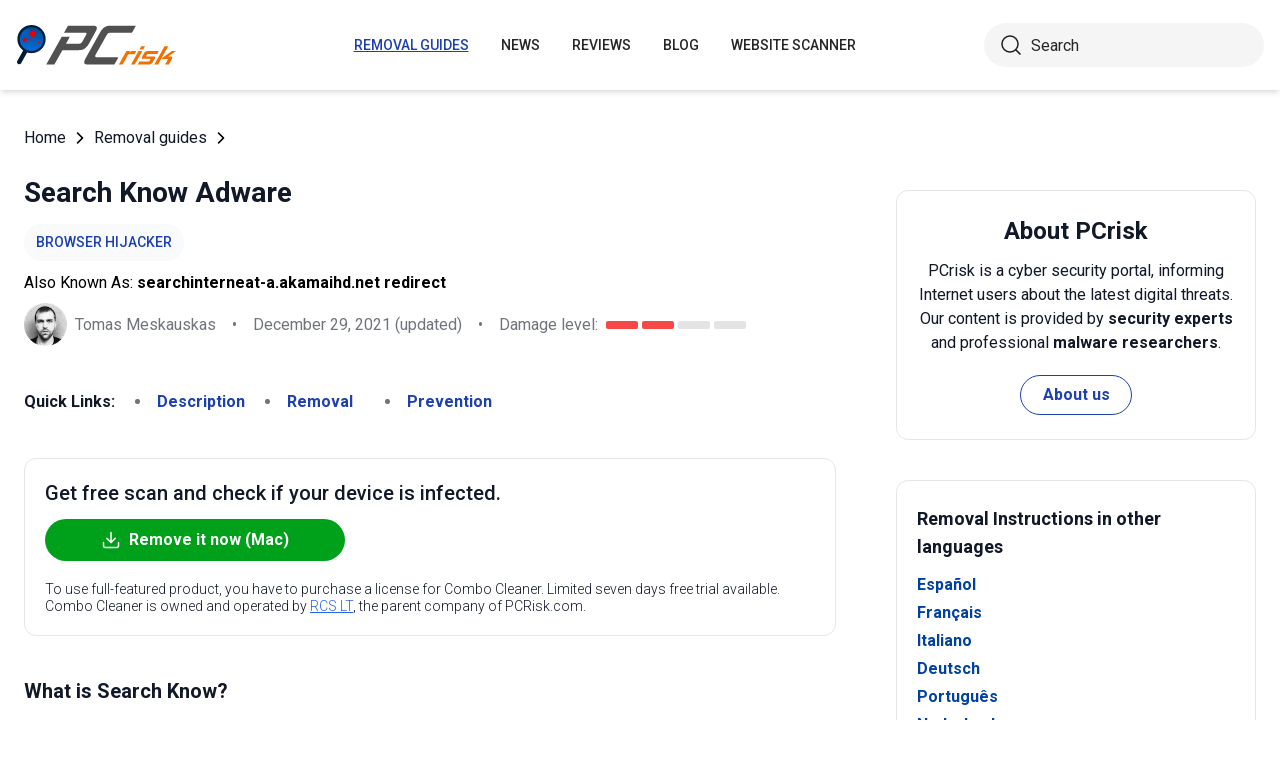

--- FILE ---
content_type: text/html; charset=utf-8
request_url: https://www.pcrisk.com/removal-guides/9538-search-know-adware
body_size: 16783
content:
<!DOCTYPE html>
<html lang="en">
<head>
<meta charset="utf-8">
<link href="/templates/joomspirit_70/css/style.min.css" rel="stylesheet">
<meta content="IE=edge" http-equiv="X-UA-Compatible">
<meta content="width=device-width,initial-scale=1" name="viewport">
<link rel="apple-touch-icon" sizes="180x180" href="/apple-touch-icon.png">
<link rel="icon" type="image/png" sizes="32x32" href="/favicon-32x32.png">
<link rel="icon" type="image/png" sizes="16x16" href="/favicon-16x16.png">
<link rel="mask-icon" href="/safari-pinned-tab.svg" color="#e1762e">
<link rel="shortcut icon" href="/favicon.ico" type="image/x-icon" />
<link rel="preconnect" href="https://pcriskweb.disqus.com/embed.js">
<meta name="msapplication-TileColor" content="#2b5797">
<meta name="theme-color" content="#ffffff">
  <base href="https://www.pcrisk.com/removal-guides/9538-search-know-adware" />
  <meta http-equiv="content-type" content="text/html; charset=utf-8" />
  <meta name="robots" content="index, follow" />
  <title>Search Know Adware - Simple removal instructions, search engine fix (updated)</title>
  <link href="https://www.pcrisk.com/removal-guides/9538-search-know-adware" rel="canonical"  />
  <link rel="stylesheet" href="/plugins/content/ppgallery/res/prettyPhoto.css" type="text/css" />
  <link rel="stylesheet" href="/plugins/content/ppgallery/res/pPGallery.css" type="text/css" />
  <style type="text/css">
    <!--
      .ppg_thbox95380 { float: left; height: 162px; margin: 0 0px 0px 0; width: 160px; }
    -->
  </style>
  <script type="text/javascript" src="https://code.jquery.com/jquery-1.6.4.min.js" integrity="sha256-lR1rrjnrFy9XqIvWhvepIc8GD9IfWWSPDSC2qPmPxaU=" crossorigin="anonymous"></script>
  <script type="text/javascript" src="/plugins/content/ppgallery/res/jquery.prettyPhoto.js" charset="utf-8"></script>
  <script type="text/javascript">
      jQuery.noConflict();      jQuery(document).ready(function($) {$("a[rel^=\"prettyPhoto\"]").prettyPhoto({opacity:0.35,overlay_gallery:false,show_title:false,deeplinking:false,social_tools:false,theme:"facebook"})}); //v.4.312      jQuery(document).ready(function($) {$("a[rel^=\"prettyPhoto[95380]\"]").prettyPhoto({opacity:0.35,overlay_gallery:false,show_title:false,theme:"facebook",deeplinking:false,social_tools:false}) });
  </script>
  <script type="application/ld+json">{"@context":"https://schema.org","@type":"Article","mainEntityOfPage":{"@type":"WebPage","@id":"https://www.pcrisk.com/removal-guides/9538-search-know-adware"},"headline":"Search Know Adware","image":"https://www.pcrisk.com/images/stories/screenshots201510/searchknow-homepage.jpg","datePublished":"2016-04-25T01:47-06:00","dateModified":"2021-12-29T08:17-06:00","author":{"@type":"Person","name":"Tomas Meskauskas","image":"https://www.pcrisk.com/images/tomas-meskauskas-150.png","url":"https://www.pcrisk.com/tomas-meskauskas","sameAs":["https://twitter.com/pcrisk","https://www.linkedin.com/in/tomas-meskauskas-96a25325"]},"publisher":{"@type":"Organization","name":"PCrisk","logo":{"@type":"ImageObject","url":"https://www.pcrisk.com/images/logos/pcrisk_logo_n.png"}}}</script>
  <meta property="og:title" content="Search Know Adware">
  <meta property="og:image" content="https://www.pcrisk.com/images/stories/screenshots201510/searchknow-homepage.jpg">
  <meta property="og:type" content="article">
  <meta property="og:url" content="https://www.pcrisk.com/removal-guides/9538-search-know-adware">
  <meta name="twitter:card" content="summary_large_image">
  <meta name="twitter:title" content="Search Know Adware">
  <meta name="twitter:image" content="https://www.pcrisk.com/images/stories/screenshots201510/searchknow-homepage.jpg">
  <link rel="alternate" hreflang="es" href="https://www.pcrisk.es/guias-de-desinfeccion/8083-search-know-adware" />
  <link rel="alternate" hreflang="fr" href="https://www.pcrisk.fr/guides-de-suppression/8077-search-know-adware" />
  <link rel="alternate" hreflang="it" href="https://www.pcrisk.it/guide-per-la-rimozione/8080-search-know-adware" />
  <link rel="alternate" hreflang="de" href="https://www.pcrisk.de/ratgeber-zum-entfernen/8084-search-know-adware" />
  <link rel="alternate" hreflang="pt" href="https://www.pcrisk.pt/guias-de-remocao/8179-search-know-adware" />
  <link rel="alternate" hreflang="nl" href="https://www.pcrisk.nl/verwijderingsrichtlijnen/8177-search-know-adware" />
  <link rel="alternate" hreflang="pl" href="https://www.pcrisk.pl/narzedzia-usuwania/8178-search-know-adware" />
  <link rel="alternate" hreflang="en" href="https://www.pcrisk.com/removal-guides/9538-search-know-adware" />

<!--[if lt IE 9]>
	<script src="https://cdnjs.cloudflare.com/ajax/libs/html5shiv/3.7.3/html5shiv.js"></script>
<![endif]-->
<!-- Google tag (gtag.js) -->
<script async src="https://www.googletagmanager.com/gtag/js?id=G-YCLYPKPDBV"></script>
<script>
  window.dataLayer = window.dataLayer || [];
  function gtag(){dataLayer.push(arguments);}
  gtag('js', new Date());

  gtag('config', 'G-YCLYPKPDBV');
</script>
</head>
<body>
    <div class="relative flex min-h-screen flex-col overflow-hidden">
		<header class="flex h-[72px] items-center shadow-md xl:h-[90px]">
		  <div class="mx-auto flex w-full max-w-[1440px] items-center justify-normal space-x-10 px-4 lg:justify-between xl:space-x-0 2xl:justify-start">
    						<a href="/" class="mr-auto shrink-0 lg:mr-0 xl:mr-[57px]"><img loading="lazy" src="/templates/joomspirit_70/images/v2/logo.svg" alt="PCrisk.com" class="h-auto w-[121px] object-contain sm:w-24 xl:w-40" width="160" height="46"></a>			
    		    <nav id="header-nav" class="fixed right-0 top-0 z-20 h-screen w-full max-w-[320px] translate-x-full overflow-auto grow bg-blue-800 transition-transform duration-500 ease-out lg:static lg:h-auto lg:w-auto lg:max-w-none lg:translate-x-0 lg:bg-transparent xl:mr-auto [&.active-menu]:translate-x-0">
									<div class="relative w-full">					
					<ul class="flex w-full flex-col items-center justify-center lg:space-x-8 max-lg:space-y-5 pt-20 lg:w-auto lg:flex-row lg:pt-0"><li><a href="/removal-guides" class="menu-link text-base font-medium uppercase leading-tight text-white transition-colors hover:underline lg:text-sm lg:text-neutral-800 lg:hover:text-blue-800 lg:hover:no-underline lg:[&.current-page]:text-blue-800 [&.current-page]:underline current-page">Removal guides</a></li><li><a href="/internet-threat-news" class="menu-link text-base font-medium uppercase leading-tight text-white transition-colors hover:underline lg:text-sm lg:text-neutral-800 lg:hover:text-blue-800 lg:hover:no-underline lg:[&.current-page]:text-blue-800 [&.current-page]:underline ">News</a></li><li><a href="/reviews" class="menu-link text-base font-medium uppercase leading-tight text-white transition-colors hover:underline lg:text-sm lg:text-neutral-800 lg:hover:text-blue-800 lg:hover:no-underline lg:[&.current-page]:text-blue-800 [&.current-page]:underline ">Reviews</a></li><li><a href="https://www.pcrisk.com/blog" class="menu-link text-base font-medium uppercase leading-tight text-white transition-colors hover:underline lg:text-sm lg:text-neutral-800 lg:hover:text-blue-800 lg:hover:no-underline lg:[&.current-page]:text-blue-800 [&.current-page]:underline ">Blog</a></li><li><a href="https://scanner.pcrisk.com" class="menu-link text-base font-medium uppercase leading-tight text-white transition-colors hover:underline lg:text-sm lg:text-neutral-800 lg:hover:text-blue-800 lg:hover:no-underline lg:[&.current-page]:text-blue-800 [&.current-page]:underline ">Website Scanner</a></li><li class="lg:hidden"><a href="/about-us" class="menu-link text-base font-medium uppercase leading-tight text-white transition-colors hover:underline lg:text-sm lg:text-neutral-800 lg:hover:text-blue-800 lg:hover:no-underline lg:[&.current-page]:text-blue-800 [&.current-page]:underline ">About us</a></li><li class="lg:hidden"><a href="/contact-us" class="menu-link text-base font-medium uppercase leading-tight text-white transition-colors hover:underline lg:text-sm lg:text-neutral-800 lg:hover:text-blue-800 lg:hover:no-underline lg:[&.current-page]:text-blue-800 [&.current-page]:underline ">Contact us</a></li></ul>					        <div role="button" aria-label="Close menu" id="close-menu" class="group absolute right-3.5 top-3 hidden max-lg:[&.is-active]:block">
          					<div class="relative flex h-[50px] w-[40px] transform items-center justify-center overflow-hidden">
            <div id="burger-inner" class="flex h-[21px] w-[27px] origin-center transform flex-col justify-between overflow-hidden transition-all duration-300">
              <div id="burger-cross" class="absolute top-2.5 flex w-12 translate-x-0 transform items-center justify-between transition-all duration-500 [&>*:nth-child(1)]:rotate-45 [&>*:nth-child(2)]:-rotate-45">
                <div class="absolute h-[2px] w-7 rotate-0 transform rounded-2xl bg-white transition-all delay-300 duration-500"></div>
                <div class="absolute h-[2px] w-7 -rotate-0 transform rounded-2xl bg-white transition-all delay-300 duration-500"></div>
              </div>
            </div>
          </div>
        </div>
				</div>
				<div class="flex items-center justify-center space-x-2 sm:hidden">
        <form action="/index.php" method="post" id="search-form-mobile" class="absolute right-0 top-[72px] z-10 mx-auto mt-6 hidden h-11 w-full items-center space-x-2 border bg-neutral-100 px-3.5 transition focus-within:border-blue-800 max-sm:static max-sm:flex max-sm:w-[80%] max-sm:rounded-[40px] sm:mt-0 xl:static xl:flex xl:w-[280px] xl:rounded-[40px] xl:border-transparent">
          <button name="submitbutton" class="size-6 shrink-0" type="submit">
            <img src="/templates/joomspirit_70/images/v2/search.svg" alt="Search">
          </button>
          <input name="searchword" class="h-full w-full bg-transparent leading-normal text-neutral-800 placeholder:text-neutral-800 focus:outline-none" placeholder="Search">
			<input type="hidden" name="task" value="search">
			<input type="hidden" name="option" value="com_search">
			<input type="hidden" name="Itemid" value="57">
        </form>
      </div>
			
    			</nav>
    <div class="sm:flex items-center justify-center space-x-2 xl:w-[288px] md:w-[24px] hidden">
      <button id="open-search" class="hidden size-6 sm:max-xl:block" type="button">
        <img src="/templates/joomspirit_70/images/v2/search.svg" alt="Open search" width="24" height="24">
      </button>
      <form action="/index.php" method="post" id="search-form" class="absolute right-0 top-[72px] z-10 mx-auto mt-6 hidden h-11 w-full items-center space-x-2 border bg-neutral-100 px-3.5 transition focus-within:border-blue-800 max-sm:static max-sm:flex max-sm:w-[80%] max-sm:rounded-[40px] sm:mt-0 xl:static xl:flex xl:w-[280px] xl:rounded-[40px] xl:border-transparent">
        <button name="submitbutton" class="size-6 shrink-0" type="submit">
          <img src="/templates/joomspirit_70/images/v2/search.svg" alt="Search" width="24" height="24">
        </button>
        <input name="searchword" class="h-full w-full bg-transparent leading-normal text-neutral-800 placeholder:text-neutral-800 focus:outline-none" placeholder="Search">
			<input type="hidden" name="task" value="search">
			<input type="hidden" name="option" value="com_search">
			<input type="hidden" name="Itemid" value="57">
      </form>
    </div>
    <div role="button" aria-label="Open menu" id="burger-button" class="group relative block lg:hidden">
      <div class="relative flex h-[50px] w-[40px] transform items-center justify-center overflow-hidden">
        <div id="burger-inner" class="flex h-[21px] w-[27px] origin-center transform flex-col justify-between overflow-hidden transition-all duration-300">
          <div class="h-[2px] w-full origin-left transform rounded-2xl bg-neutral-800 transition-all duration-300"></div>
          <div class="h-[2px] w-full transform rounded-2xl bg-neutral-800 transition-all delay-75 duration-300"></div>
          <div class="h-[2px] w-full origin-left transform rounded-2xl bg-neutral-800 transition-all delay-150 duration-300"></div>
        </div>
      </div>
    </div>
		</div>
		</header>
				
			
		<main class="container grow pb-[60px] pt-5 sm:pb-20 xl:pb-[120px]">
						<div class="mb-6 pt-4 items-center space-x-2 hidden lg:flex">
								<a href="https://www.pcrisk.com/" class="leading-normal text-gray-900 transition-colors hover:text-blue-800">Home</a> <svg class="size-3 rotate-180"><use href="/templates/joomspirit_70/images/v2/sprites/sprite.svg#icon-arrow"></use></svg> <a href="/removal-guides" class="leading-normal text-gray-900 transition-colors hover:text-blue-800">Removal guides</a> <svg class="size-3 rotate-180"><use href="/templates/joomspirit_70/images/v2/sprites/sprite.svg#icon-arrow"></use></svg> 			
			</div>
				
					
				
				<div class="flex flex-col max-sm:space-y-[60px] max-xl:sm:space-y-20 xl:flex-row space-x-0 xl:space-x-[60px]">
								<div id="main_component" class="w-full grow mb-10 xl:max-w-[812px] xxl:max-w-[980px]">

						
						




	
	
	









<div class="mb-10">
			
												<h1 class="mb-3 text-2xl font-bold leading-snug text-gray-900 xl:text-3xl">
							
			Search Know Adware			</h1>
			            <a class="mb-2.5 inline-flex py-2 items-center rounded-full bg-gray-50 px-3 text-center text-sm font-medium uppercase leading-normal text-blue-800" href="/common-types-of-computer-infections#browser-hijacker">Browser Hijacker</a>              
            <p class="mb-2">Also Known As: <span class="font-bold">searchinterneat-a.akamaihd.net redirect</span></p>            
                          
              <div class="flex flex-col sm:flex-row sm:flex-wrap sm:items-center sm:space-x-4">
              
              
								<div class="flex items-center space-x-2 prose-a:underline"><picture><img src="/images/team/tm-c70.png" alt="Tomas Meskauskas" class="size-[43px]"></picture><a title="Tomas Meskauskas" rel="author" href="https://www.pcrisk.com/tomas-meskauskas" class="leading-normal text-gray-900/60">Tomas Meskauskas</a></div>				                
								<span class="hidden text-gray-900/60 sm:block">•</span><p class="leading-normal text-gray-900/60 max-sm:mt-3"><time datetime="2021-12-29T08:17-06:00">December 29, 2021</time> (updated)</p>
				                
                                
					<span class="hidden text-gray-900/60 md:block">•</span><div class="flex items-center space-x-2 max-md:mt-3"><p class="leading-normal text-gray-900/60">Damage level: </p><div class="flex space-x-1"><span class="h-2 w-8 rounded-sm bg-[#F74848]"></span><span class="h-2 w-8 rounded-sm bg-[#F74848]"></span><span class="h-2 w-8 rounded-sm bg-[#E4E4E4]"></span><span class="h-2 w-8 rounded-sm bg-[#E4E4E4]"></span></div></div>
                
                                
              </div>
              
              </div>





<nav><span class="inline-flex mr-5 font-bold text-gray-900 leading-loose">Quick Links:</span><ul class="mb-10 inline-flex flex-wrap leading-loose list-disc list-inside"><li class="mr-5 text-gray-900/60 min-w-[100px]"><a href="#a1" class="font-bold text-blue-800 transition-colors hover:text-blue-500">Description</a></li><li class="mr-5 text-gray-900/60 min-w-[100px]"><a href="#quicksol" class="font-bold text-blue-800 transition-colors hover:text-blue-500">Removal</a></li><li class="mr-5 text-gray-900/60 min-w-[100px]"><a href="#prevention" class="font-bold text-blue-800 transition-colors hover:text-blue-500">Prevention</a></li></ul></nav><div class="mb-10 rounded-xl border border-gray-200 p-5"><p class="mb-3 text-xl font-medium text-gray-900">Get free scan and check if your device is infected.</p><a href="/download-combo-cleaner" onclick="gtag('event', 'Article Btn Top Mac', {'event_category' : 'download','event_label' : 'searchinterneat-a.akamaihd.net redirect'});" class="group flex w-full max-w-[300px] items-center justify-center mb-5 space-x-2 rounded-full border border-transparent bg-[#00A11A] px-5 py-2 font-bold leading-normal text-white transition-colors hover:border-green-700 hover:bg-white hover:text-green-700"><svg class="size-5 shrink-0 text-white group-hover:text-[#00A11A]"><use href="/templates/joomspirit_70/images/v2/sprites/sprite.svg#icon-download"></use></svg><span>Remove it now (Mac)</span></a><p class="text-sm font-light leading-tight text-gray-900">To use full-featured product, you have to purchase a license for Combo Cleaner. Limited seven days free trial available. Combo Cleaner is owned and operated by <a href="https://www.pcrisk.com/about-us" title="Read more about us" class="text-blue-600 underline hover:text-blue-500">RCS LT</a>, the parent company of PCRisk.com.</p></div> 
<div class="prose mb-[60px] max-w-none prose-h2:border-b prose-h2:pb-2 prose-h2:text-[30px] prose-h4:text-lg prose-a:text-blue-600 prose-a:underline prose-tr:border-b-0">
 
<h3><span id="a1">What is Search Know?</span></h3>
<p>Identical to <a href="/removal-guides/9064-ads-by-the-results-hub" target="_self">Results Hub</a>, Search Know is a deceptive application developed by SuperWeb LLC. It claims to enhance users' Internet search experience by generating the most relevant results. Initially, Search Know might seem to be a legitimate browser extension, however, be aware that this app is categorized as adware and a potentially unwanted program (PUP).</p>
<p>Search Know infiltrates systems without users’ permission, generates intrusive advertisements, collects personally identifiable information, and modifies Internet browser settings.</p>

<p><img loading="lazy" style="margin: 10px auto; display: block;" alt="Search Know browser hijacker" src="/images/stories/screenshots201510/searchknow-homepage.jpg" height="470" width="790" /></p>
<p>Search Know assigns the Internet Explorer, Google Chrome, and Mozilla Firefox browser default search engine, homepage, and new tab URL settings to the <a href="/removal-guides/9454-searchinterneat-a-akamaihd-net-redirect" target="_self">searchinterneat-a.akamaihd.net</a> website (or search.searchitknow.com). Furthermore, the installed browser plug-ins and apps prevent users from rolling back these changes.</p>
<p>Search Know generates pop-up, search, interstitial, transitional, full-page, coupon, banner, and price comparison adds. Most redirect to e-commerce websites (for example, online stores), however, some redirect to malicious sites containing infectious content.</p>
<p>Therefore, clicking them can lead to further adware or malware infections. Another downside of this application is information tracking. Search Know collects various information such as Internet Protocol (IP) addresses (to determine geographic location), unique identifier numbers, website URLs visited, pages viewed, search queries, and other similar browsing-related data.</p>
<p>Some of this recorded information might contain personal details that is shared with third parties. Thus, the presence of an information tracking app such as this on your system can result in serious privacy issues or even identity theft.</p>
<p>Search Know Privacy Policy statement regarding data collection:</p>
<blockquote class="blue">We only share or sell your non-public personal information with non-affiliated third parties when we believe doing so is permitted by you or authorized by this Privacy Policy. In addition, the Company may share your personal information with our parent, subsidiary or affiliate companies without restriction.</blockquote>
<p>SuperWeb LLC has released several hundred identical PUPs including <a style="font-size: 12.8px; line-height: 11.0933px; text-align: left;" href="/removal-guides/8789-wooden-seal-ads" target="_self">Wooden Seal</a> <a style="font-size: 12.8px; line-height: 11.0933px; text-align: left;" href="/removal-guides/9534-ads-by-middle-rush" target="_self">Middle Rush</a>,<span style="font-size: 12.8px; line-height: 11.0933px; text-align: left;"> and </span><a style="font-size: 12.8px; line-height: 11.0933px; text-align: left;" href="/removal-guides/9502-loot-find-ads" target="_self">Loot Find</a>.<span style="font-size: 12.8px; line-height: 11.0933px; text-align: left;"> These </span><span style="font-size: 12.8px; line-height: 11.0933px; text-align: left;">generate intrusive ads and collect personal data.</span> Search Know is different, since other apps designed by this company do not modify browsers settings. Browser plug-ins developed by this company are designed to generate revenue - they provide no real value for users.</p>
<p><strong>How did Search Know install on my computer?</strong></p>
<p>This app is proliferated using a deceptive software marketing method called 'bundling' - stealth installation of potentially unwanted programs with regular software/apps.</p>
<p>Many users do not express enough caution when downloading and installing software, and for this reason, developers conceal installation of bogus apps. By skipping steps (including the 'Custom/Advanced' settings), users often install rogue apps <span style="font-size: 12.8px; line-height: 11.0933px; text-align: left;">inadvertently</span>, thereby exposing their systems to risk of further infection and compromising their privacy.</p>
<p><strong>How to avoid installation of potentially unwanted applications?</strong></p>
<p>You can prevent installation of adware-type applications by taking two simple steps. Firstly, never rush when downloading and installing software - perform these processes using the 'Custom' or 'Advanced' settings and carefully analyze each step. Secondly, there is a high probability that bundled apps will be rogue and, therefore, you should never accept any offers to download or install third party software.</p>
<p>Deceptive free software installers distributing Search Know (or "<strong>Search Web Know</strong>") adware:</p>
<p><span class="ppgallery">
<span class="ppg_thbox95380"><span class="ppg_thb" style="margin-left: 4px;"><a href="/images/stories/screenshots201602/search-web-know-adw-installer.jpg" rel="prettyPhoto[95380]" title="" target="_blank"><img loading="lazy" src="/cache/ppgallery/95380/images/stories/screenshots201602/150x150_q75_t_search-web-know-adw-installer.jpg" alt="search web know adware installer" width="150" height="150" title="search-web-know-adw-installer.jpg" /></a></span></span>
<span class="ppg_thbox95380"><span class="ppg_thb" style="margin-left: 4px;"><a href="/images/stories/screenshots201601/search-know-adw-installer-sample4.jpg" rel="prettyPhoto[95380]" title="" target="_blank"><img loading="lazy" src="/cache/ppgallery/95380/images/stories/screenshots201601/150x150_q75_t_search-know-adw-installer-sample4.jpg" alt="search know adware installer sample 4" width="150" height="150" title="search-know-adw-installer-sample4.jpg" /></a></span></span>
<span class="ppg_thbox95380"><span class="ppg_thb" style="margin-left: 4px;"><a href="/images/stories/screenshots201512/search-know-adw-installer-sample3.jpg" rel="prettyPhoto[95380]" title="" target="_blank"><img loading="lazy" src="/cache/ppgallery/95380/images/stories/screenshots201512/150x150_q75_t_search-know-adw-installer-sample3.jpg" alt="search know adware installer sample 3" width="150" height="150" title="search-know-adw-installer-sample3.jpg" /></a></span></span>
<span class="ppg_thbox95380"><span class="ppg_thb" style="margin-left: 4px;"><a href="/images/stories/screenshots201512/searchquickknow-adw-installer-sample2.jpg" rel="prettyPhoto[95380]" title="" target="_blank"><img loading="lazy" src="/cache/ppgallery/95380/images/stories/screenshots201512/150x150_q75_t_searchquickknow-adw-installer-sample2.jpg" alt="searchquickknow adware installer sample 2" width="150" height="150" title="searchquickknow-adw-installer-sample2.jpg" /></a></span></span>
<span class="ppg_thbox95380"><span class="ppg_thb" style="margin-left: 4px;"><a href="/images/stories/screenshots201510/searchknow-installer.jpg" rel="prettyPhoto[95380]" title="" target="_blank"><img loading="lazy" src="/cache/ppgallery/95380/images/stories/screenshots201510/150x150_q75_t_searchknow-installer.jpg" alt="Delusive installer used to distribute Search Know" width="150" height="150" title="searchknow-installer.jpg" /></a></span></span>
<span class="ppg_clr"></span>
</span>
</p>
<p>Screenshot of Search Know application:</p>
<p><img loading="lazy" style="margin-top: 10px; margin-bottom: 10px;" alt="Delusive adware-type application Search Know" src="/images/stories/screenshots201510/searchknow-app.jpg" height="495" width="600" /></p>
<p>Search Know adware causing unwanted browser redirects:</p>
<p><img loading="lazy" style="margin-top: 10px; margin-bottom: 10px;" alt="Browser redirects caused by Search Know adware" src="/images/stories/screenshots201510/searchknow-redirect.jpg" height="438" width="790" /></p>
<p>Websites promoting installation of Search Know adware:</p>
<p><img loading="lazy" style="margin-top: 10px; margin-bottom: 10px;" alt="Website used to promote Search Know adware (sample 1)" src="/images/stories/screenshots201510/searchknow-promoter.jpg" height="517" width="790" /></p>
<p style="text-align: center;">
<h3 id="quicksol">Instant automatic Mac malware removal:</h3>
<p>Manual threat removal might be a lengthy and complicated process that requires advanced IT skills. Combo Cleaner is a professional automatic malware removal tool that is recommended to get rid of Mac malware. Download it by clicking the button below:</p>
<a onclick="gtag('event', 'main button Mac', {'event_category' : 'download','event_label' : 'searchinterneat-a.akamaihd.net redirect'});" href="/download-combo-cleaner" class="my-7 flex w-full max-w-[375px] flex-wrap text-center items-center justify-center space-x-2 space-y-1 rounded-full bg-[#00A11A] px-5 py-2 text-sm font-bold !text-white !no-underline transition-colors hover:bg-green-700/100 sm:text-base">
                <svg class="size-5 shrink-0 text-white">
                  <use href="/templates/joomspirit_70/images/v2/sprites/sprite.svg#icon-download"></use>
                </svg>
                <span>DOWNLOAD Combo Cleaner for Mac</span>
              </a>
              <p class="text-sm">By downloading any software listed on this website you agree to our <a href="/privacy-policy">Privacy Policy</a> and <a href="/terms-of-use">Terms of Use</a>. To use full-featured product, you have to purchase a license for Combo Cleaner. Limited seven days free trial available. Combo Cleaner is owned and operated by <a href="https://www.pcrisk.com/about-us" title="Read more about RCS LT">RCS LT</a>, the parent company of PCRisk.com.</p></p>
<p><strong><span style="font-size: 1.3em;">Quick menu:</span></strong></p>
<ul id="quickul">
<li><a href="#a1" target="_self">What is Search Know?</a></li>
<li>STEP 1. <a href="#a2" target="_self">Uninstall Search Know application using Control Panel.</a></li>
<li>STEP 2. <a href="#a3" target="_self">Remove Search Know extension from Internet Explorer.</a></li>
<li>STEP 3. <a href="#a4" target="_self">Remove Search Know add-on from Google Chrome.</a></li>
<li>STEP 4. <a href="#a5" target="_self">Remove Search Know browser extension from Mozilla Firefox.</a></li>
<li>STEP 5. <a href="#a7" target="_self">Remove Search Know ads from Safari.</a></li>
<li>STEP 6. <a href="#a8" target="_self">Remove rogue plug-ins from Microsoft Edge.</a></li>
</ul>
<h3 style="text-align: center;"><span id="a2" style="text-align: center;">Search Know adware removal:</span></h3>
<p><p class="osseparator-win11"><strong>Windows 11 users:</strong></p>
<p><img loading="lazy" style="margin: 10px auto; display: block;" alt="Accessing Apps and Features in Windows 11" src="/images/stories/uninstall/win11-uninstall.jpg" height="469" width="790" /></p>
<p>Right-click on the Start icon, select <strong><em>Apps and Features</em></strong>. In the opened window search for the application you want to uninstall, after locating it, click on the <strong><em>three vertical dots</em></strong> and select <strong><em>Uninstall</em></strong>.</p>
<p class="osseparator-win8"><strong>Windows 10 users:</strong></p>
<p><img loading="lazy" style="margin: 10px auto; display: block;" alt="Accessing Programs and Features (uninstall) in Windows 8" src="/images/stories/uninstall/win10-program-files.jpg" height="338" width="790" /></p>
<p>Right-click in the lower left corner of the screen, in the Quick Access Menu select <strong><em>Control Panel</em></strong>. In the opened window choose <strong><em>Programs and Features</em></strong>.</p>
<p class="osseparator-win7"><strong>Windows 7 users:</strong></p>
<p><img loading="lazy" style="margin: 10px auto; display: block;" alt="Accessing Programs and Features (uninstall) in Windows 7" src="/images/stories/uninstall/win7-program-files-790.jpg" height="347" width="790" /></p>
<p>Click <strong><em>Start</em></strong> (Windows Logo at the bottom left corner of your desktop), choose <strong><em>Control Panel</em></strong>. Locate <strong><em>Programs</em></strong> and click <strong><em>Uninstall a program</em></strong>.</p>
<p class="osseparator-osx"><strong>macOS (OSX) users:</strong></p>
<p><img loading="lazy" style="margin: 10px auto; display: block;" alt="Uninstall app in OSX (Mac)" src="/images/stories/uninstall/osx-applications-uninstall-790up.jpg" height="297" width="790" /></p>
<p>Click <strong><em>Finder</em></strong>, in the opened screen select <strong><em>Applications</em></strong>. Drag the app from the <strong><em>Applications</em></strong> folder to the <strong><em>Trash</em></strong> (located in your Dock), then right click the Trash icon and select <strong><em>Empty Trash</em></strong>.</p></p>
<p><img loading="lazy" style="margin: 10px auto; display: block;" alt="Search Know browser hijacker uninstall via Control Panel" src="/images/stories/screenshots201510/searchknow-programs.jpg" height="465" width="790" /></p>
<p><strong>In the uninstall programs window:</strong> look for any recently installed suspicious applications (for example, "<strong>Search Web Know</strong>", "<strong>SearchMoreKnow</strong>" or "<strong>SearchQuickKnow</strong>"), select these entries and click "Uninstall" or "Remove".</p>
<p>After uninstalling the potentially unwanted programs that cause browser redirects to the searchinterneat-a.akamanaihd.net website, scan your computer for any remaining unwanted components. To scan your computer, use <a href="/
reviews/antivirus" target="_self">recommended malware removal software</a>.</p>
<p style="text-align: center;">
<div class="border border-gray-200 bg-gray-100 rounded px-2  mb-5 mt-5">
<p class="text-center"><a onclick="gtag('event', 'middle button Mac', {'event_category' : 'download','event_label' : 'searchinterneat-a.akamaihd.net redirect'});" href="/download-combo-cleaner" class="my-5 inline-flex w-full max-w-[375px] flex-wrap text-center items-center justify-center space-x-2 space-y-1 rounded-full bg-[#00A11A] px-5 py-2 text-sm font-bold !text-white !no-underline transition-colors hover:bg-green-700/100 sm:text-base">
                <svg class="size-5 shrink-0 text-white">
                  <use href="/templates/joomspirit_70/images/v2/sprites/sprite.svg#icon-download"></use>
                </svg>
                <span class="leading-tight">DOWNLOAD remover for Mac malware infections</span>
              </a>
</p>
<p class="text-sm mb-7 leading-tight">Combo Cleaner checks if your computer is infected with malware. To use full-featured product, you have to purchase a license for Combo Cleaner. Limited seven days free trial available. Combo Cleaner is owned and operated by <a href="https://www.pcrisk.com/about-us" title="Read more about RCS LT">RCS LT</a>, the parent company of PCRisk.com.</p>
</div></p>
<p style="text-align: center;"></p>
<p></p>
<h3 style="text-align: center;">Search Know adware removal from Internet browsers:</h3>
<p>Video showing how to remove browser redirects:</p>
<p>

			<div class="embed-container"><iframe title="Video" loading="lazy" src="https://www.youtube.com/embed/yjeLixGioaU?rel=0&amp;fs=1&amp;wmode=transparent" frameborder="0" allowfullscreen></iframe></div></p>
<p><nav style="display: inline-block;">
<span id="internet-explorer" class="browsers-selector selected">Internet Explorer</span> 
<a class="browsers-selector" href="#chrome">Chrome</a> 
<a class="browsers-selector" href="#firefox">Firefox</a> 
<a class="browsers-selector" href="#safari">Safari</a>
<a class="browsers-selector" href="#edge">Edge</a> 
</nav></p>
<h3><span id="a3"><img loading="lazy" style="margin: 10px; vertical-align: middle;" alt="Internet Explorer logo" src="/images/stories/general/explorer-logo.jpg" height="39" width="40" />Remove malicious add-ons from Internet Explorer:</span></h3>
<p><img loading="lazy" style="margin: 10px auto; display: block;" alt="Removing Search Know related Internet Explorer extensions" src="/images/stories/screenshots201510/searchknow-ie1.jpg" height="458" width="790" /></p>
<p>Click the "gear" icon <img loading="lazy" style="margin: 10px auto; vertical-align: middle;" alt="Internet Explorer options icon" src="/images/stories/general/explorer-options-icon.jpg" height="32" width="35" /> (at the top right corner of Internet Explorer), select "Manage Add-ons". Look for any recently-installed suspicious extensions, select these entries and click "Remove".</p>
<p><strong>Change your homepage:</strong></p>
<p><img loading="lazy" style="margin: 10px auto; display: block;" alt="Removing Search Know from Internet Explorer homepage" src="/images/stories/screenshots201510/searchknow-ie2.jpg" height="366" width="790" /></p>
<p>Click the "gear" icon <img loading="lazy" style="margin: 10px auto; vertical-align: middle;" alt="Internet Explorer options icon" src="/images/stories/general/explorer-options-icon.jpg" height="32" width="35" /> (at the top right corner of Internet Explorer), select "Internet Options", in the opened window, remove <strong>hxxp://searchinterneat-a.akamanaihd.net</strong> and enter your preferred domain, which will open each time you launch Internet Explorer. You can also enter about: blank to open a blank page when you start Internet Explorer.</p>
<p><strong>Change your default search engine:</strong></p>
<p><img loading="lazy" style="margin: 10px auto; display: block;" alt="Removing Search Know from Internet Explorer default search engine" src="/images/stories/screenshots201510/searchknow-ie3.jpg" height="459" width="790" /></p>
<p>Click the "gear" icon <img loading="lazy" style="margin: 10px auto; vertical-align: middle;" alt="Internet Explorer options icon" src="/images/stories/general/explorer-options-icon.jpg" height="32" width="35" /> (at the top right corner of Internet Explorer), select "Manage Add-ons". In the opened window, select "Search Providers", set "Google", "Bing", or any other preferred search engine as your default and then remove "<strong>Yahoo Search!</strong>".</p>
<p>

<p><span style="text-decoration: underline;"><em><strong>Optional method:</strong></em></span>
</p>
<p>If you continue to have problems with removal of the searchinterneat-a.akamaihd.net redirect, reset your Internet Explorer settings to default.</p>
<p><strong>Windows XP users:</strong> Click <strong><em>Start</em></strong>, click <strong><em>Run</em></strong>, in the opened window type <strong><em>inetcpl.cpl</em></strong> In the opened window click the <strong><em>Advanced</em></strong> tab, then click <strong><em>Reset</em></strong>.</p>
<p><img loading="lazy" style="margin: 10px auto; display: block;" alt="Resetting Internet Explorer settings to default on Windows XP" src="/images/stories/general-browser-reset/nwinxp-explorer-reset.jpg" height="355" width="790" />
</p>
<p><strong>Windows Vista and Windows 7 users:</strong> Click the Windows logo, in the start search box type <strong><em>inetcpl.cpl</em></strong> and click enter. In the opened window click the <strong><em>Advanced</em></strong> tab, then click <strong><em>Reset</em></strong>.</p>
<p><img loading="lazy" style="margin: 10px auto; display: block;" alt="Resetting Internet Explorer settings to default on Windows 7" src="/images/stories/general-browser-reset/nwin7-explorer-reset.jpg" height="351" width="790" />
</p>
<p><strong>Windows 8 users:</strong> Open Internet Explorer and click the <strong><em>gear</em></strong> icon. Select <strong><em>Internet Options</em></strong>.</p>
<p><img loading="lazy" style="margin: 10px auto; display: block;" alt="Reseting Internet Explorer settings to default in Windows 8 - accessing " src="/images/stories/general-browser-reset/win8-internet-explorer-reset1.jpg" height="401" width="790" />
</p>
<p>In the opened window, select the <strong><em>Advanced</em></strong> tab.</p>
<p><img loading="lazy" style="margin: 10px auto; display: block;" alt="Resetting Internet Explorer settings to default on Windows 8 - Internet options advanced tab" src="/images/stories/general-browser-reset/nwin8-explorer2.jpg" height="282" width="790" />
</p>
<p>Click the <strong><em>Reset</em></strong> button.</p>
<p><img loading="lazy" style="margin: 10px auto; display: block;" alt="Resetting Internet Explorer settings to default on Windows 8 - click the Reset button in the Internet options advanced tab" src="/images/stories/general-browser-reset/nwin8-explorer3.jpg" height="204" width="790" />
</p>
<p>Confirm that you wish to reset Internet Explorer settings to default by clicking the <strong><em>Reset</em></strong> button.</p>
<p><img loading="lazy" style="margin: 10px auto; display: block;" alt="Resetting Internet Explorer settings to default on Windows 8 - confirm settings reset to default by clicking the reset button" src="/images/stories/general-browser-reset/nwin8-explorer4.jpg" height="447" width="790" />
</p>

</p>
<p><nav style="display: inline-block;">
<a class="browsers-selector" href="#internet-explorer">Internet Explorer</a> 
<span id="chrome" class="browsers-selector selected">Chrome</span> 
<a class="browsers-selector" href="#firefox">Firefox</a>
<a class="browsers-selector" href="#safari">Safari</a>
<a class="browsers-selector" href="#edge">Edge</a> 
</nav></p>
<h3><span id="a4"><img loading="lazy" style="margin: 10px; vertical-align: middle;" alt="Google Chrome logo" src="/images/stories/general/chrome-logo.jpg" height="41" width="40" />Remove malicious extensions from Google Chrome:</span></h3>
<p><img loading="lazy" style="margin: 10px auto; display: block;" alt="Removing Search Know related Google Chrome extensions" src="/images/stories/screenshots201510/searchknow-chrome1.jpg" height="484" width="790" /></p>
<p>Click the Chrome menu icon <img loading="lazy" style="margin: 10px auto; vertical-align: middle;" alt="Google Chrome options icon" src="/images/stories/general/chrome-options-icon.jpg" height="35" width="35" /> (at the top right corner of Google Chrome), select "Tools" and click "Extensions". Locate all recently-installed suspicious add-ons, select these entries and click the trash can icon.</p>
<p><strong>Change your homepage:</strong></p>
<p><img loading="lazy" style="margin: 10px auto; display: block;" alt="Removing Search Know from Google Chrome homepage" src="/images/stories/screenshots201510/searchknow-chrome2.jpg" height="245" width="790" /></p>
<p>Click the Chrome menu icon <img loading="lazy" style="margin: 10px auto; vertical-align: middle;" alt="Google Chrome options icon" src="/images/stories/general/chrome-options-icon.jpg" height="35" width="35" /> (at the top right corner of Google Chrome), select "Settings". In the "On startup" section, click "set pages", hover your mouse over <strong>hxxp://searchinterneat-a.akamanaihd.net</strong> and click the x symbol. Now, you can add your preferred website as your homepage.</p>
<p><strong>Change your default search engine:</strong></p>
<p><img loading="lazy" style="margin: 10px auto; display: block;" alt="Removing Search Know from Google Chrome default search engine" src="/images/stories/screenshots201510/searchknow-chrome3.jpg" height="608" width="790" /></p>
<p>To change your default search engine in Google Chrome: Click the Chrome menu icon <img loading="lazy" style="margin: 10px auto; vertical-align: middle;" alt="Google Chrome options icon" src="/images/stories/general/chrome-options-icon.jpg" height="35" width="35" /> (at the top right corner of Google Chrome), select "Settings", in the "Search" section, click "Manage Search Engines...", remove "<strong>Default</strong>" and add or select your preferred domain.</p>
<p><p><span style="text-decoration: underline;"><em><strong>Optional method:</strong></em></span></p>
<p>If you continue to have problems with removal of the searchinterneat-a.akamaihd.net redirect, reset your Google Chrome browser settings. Click the <strong><em>Chrome menu icon</em></strong>&nbsp;<img loading="lazy" style="margin-top: 10px; margin-bottom: 10px; vertical-align: middle;" alt="Google Chrome menu icon" src="/images/stories/general/google-chrome-menu-icon.jpg" height="34" width="35" /> (at the top right corner of Google Chrome) and select <strong><em>Settings</em></strong>. Scroll down to the bottom of the screen. Click the <strong><em>Advanced…</em></strong> link.</p>
<p><img loading="lazy" style="margin: 10px auto; display: block;" alt="Google Chrome settings reset step 1" src="/images/stories/general/chrome-settings-reset-step1.jpg" height="432" width="790" /></p>
<p>After scrolling to the bottom of the screen, click the <strong><em>Reset (Restore settings to their original defaults)</em></strong> button.</p>
<p><img loading="lazy" style="margin: 10px auto; display: block;" alt="Google Chrome settings reset step 2" src="/images/stories/general/chrome-settings-reset-step2.jpg" height="432" width="790" /></p>
<p>In the opened window, confirm that you wish to reset Google Chrome settings to default by clicking the <strong><em>Reset</em></strong> button.</p>
<p><img loading="lazy" style="margin: 10px auto; display: block;" alt="Google Chrome settings reset step 3" src="/images/stories/general/chrome-settings-reset-step3.jpg" height="431" width="790" /></p></p>
<p><nav style="display: inline-block;">
<a class="browsers-selector" href="#internet-explorer">Internet Explorer</a> 
<a class="browsers-selector" href="#chrome">Chrome</a> 
<span id="firefox" class="browsers-selector selected">Firefox</span>
<a class="browsers-selector" href="#safari">Safari</a>
<a class="browsers-selector" href="#edge">Edge</a> 
</nav></p>
<h3><span id="a5"><img loading="lazy" style="margin: 10px; vertical-align: middle;" alt="Mozilla Firefox logo" src="/images/stories/general/firefox-logo.jpg" height="40" width="40" />Remove malicious plug-ins from Mozilla Firefox:</span></h3>
<p><img loading="lazy" style="margin: 10px auto; display: block;" alt="Removing Search Know related Mozilla Firefox extensions" src="/images/stories/screenshots201510/searchknow-ffox1.jpg" height="409" width="790" /></p>
<p>Click the Firefox menu <img loading="lazy" style="margin: 10px auto; vertical-align: middle;" alt="firefox menu icon" src="/images/stories/general/firefox-menu.jpg" height="37" width="35" /> (at the top right corner of the main window), select "Add-ons". Click "Extensions" and remove "<strong>SearchMoreKnow</strong>", as well as all other recently-installed browser plug-ins.</p>
<p><strong>Change your homepage:</strong></p>
<p><img loading="lazy" style="margin: 10px auto; display: block;" alt="Removing Search Know from Mozilla Firefox homepage" src="/images/stories/screenshots201510/searchknow-ffox2.jpg" height="476" width="790" /></p>
<p>To reset your homepage, click the Firefox menu <img loading="lazy" style="margin: 10px auto; vertical-align: middle;" alt="firefox menu icon" src="/images/stories/general/firefox-menu.jpg" height="37" width="35" /> (at the top right corner of the main window), then select "Options", in the opened window, remove <strong>hxxp://searchinterneat-a.akamanaihd.net</strong> and enter your preferred domain, which will open each time you start Mozilla Firefox.</p>
<p><strong>Change your default search engine:</strong></p>
<p><img loading="lazy" style="margin: 10px auto; display: block;" alt="Removing Search Know from Mozilla Firefox default search engine" src="/images/stories/screenshots201510/searchknow-ffox3.jpg" height="387" width="790" /></p>
<p>In the URL address bar, type about:config and press Enter.<br />Click "I'll be careful, I promise!".<br />In the search filter at the top, type: "<strong>searchinterneat</strong>"<br />Right-click on the found preferences and select "Reset" to restore default values.</p>
<p>
<p><span style="text-decoration: underline;"><em><strong>Optional method:</strong></em></span></p>
<p>Computer users who have problems with searchinterneat-a.akamaihd.net redirect removal can reset their Mozilla Firefox settings.</p>
<p>Open Mozilla Firefox, at the top right corner of the main window, click the <strong><em>Firefox menu</em></strong>, <img loading="lazy" style="vertical-align: middle;" alt="firefox menu icon" src="/images/stories/general/firefox-menu.jpg" height="37" width="35" /> in the opened menu, click <strong><em>Help.</em></strong></p>
<p><img loading="lazy" style="margin: 10px auto; display: block;" alt="Accessing settings (Reset Firefox to default settings step 1)" src="/images/stories/general-browser-reset/firefox-57-reset-step1.jpg" height="507" width="790" /></p>
<p>Select <strong><em>Troubleshooting Information</em></strong>.</p>
<p><img loading="lazy" style="margin: 10px auto; display: block;" alt="Accessing Troubleshooting Information (Reset Firefox to default settings step 2)" src="/images/stories/general-browser-reset/firefox-57-reset-step2.jpg" height="506" width="790" /></p>
<p>In the opened window, click the <strong><em>Refresh Firefox</em></strong> button.</p>
<p><img loading="lazy" style="margin: 10px auto; display: block;" alt="Clicking on Refresh Firefox button (Reset Firefox to default settings step 3)" src="/images/stories/general-browser-reset/firefox-57-reset-step3.jpg" height="506" width="790" /></p>
<p>In the opened window, confirm that you wish to reset Mozilla Firefox settings to default by clicking the <strong><em>Refresh Firefox</em></strong> button.</p>
<p><img loading="lazy" style="margin: 10px auto; display: block;" alt="Confirm your want to reset Firefox settings to default (Reset Firefox to default settings step 4)" src="/images/stories/general-browser-reset/firefox-57-reset-step4.jpg" height="508" width="790" /></p>
<nav style="display: inline-block;">
<a class="browsers-selector" href="#internet-explorer">Internet Explorer</a> 
<a class="browsers-selector" href="#chrome">Chrome</a> 
<a class="browsers-selector" href="#firefox">Firefox</a>
<span id="safari" class="browsers-selector selected">Safari</span>
<a class="browsers-selector" href="#edge">Edge</a> 
</nav>

<h3><img loading="lazy" style="margin-right: 10px; vertical-align: middle;" alt="safari browser logo" src="/images/stories/general/safari-icon.jpg" height="37" width="38" /><span id="a7">Remove malicious extensions from Safari:</span></h3>
<p><img loading="lazy" style="margin: 10px auto; display: block;" alt="Removing browser hijackers from safari step 1 - accessing preferences" src="/images/stories/general/hijacker-safari-removal1.jpg" height="327" width="790" /></p>
<p>Make sure your Safari browser is active and click <strong><em>Safari</em></strong> menu, then select <strong><em>Preferences...</em></strong></p>
<p><img loading="lazy" style="margin: 10px auto; display: block;" alt="removing browser hijacker from safari step 2 - removing extensions" src="/images/stories/general/hijacker-safari-removal2.jpg" height="414" width="790" /></p>
<p>In the preferences window select the <strong><em>Extensions</em></strong> tab. Look for any recently installed suspicious extensions and <strong><em>uninstall</em></strong> them.</p>
<p><img loading="lazy" style="margin: 10px auto; display: block;" alt="Removing browser hijackers from safari step 3 - changing homepage" src="/images/stories/general/hijacker-safari-removal3.jpg" height="414" width="790" /></p>
<p>In the preferences window select <strong><em>General</em></strong> tab and make sure that your homepage is set to a preferred URL, if its altered by a browser hijacker - change it.</p>
<p><img loading="lazy" style="margin: 10px auto; display: block;" alt="removing browser hijackers from safari step 4 - changing the default Internet search engine" src="/images/stories/general/hijacker-safari-removal4.jpg" height="268" width="790" /></p>
<p>In the preferences window select <strong><em>Search</em></strong> tab and make sure that your preferred Internet search engine is selected.</p>
<p><span style="text-decoration: underline;"><em><strong>Optional method:</strong></em></span></p>
<p>Make sure your Safari browser is active and click on <strong><em>Safari</em></strong> menu. From the drop down menu select <strong><em>Clear History and Website Data...</em></strong></p>
<p><img loading="lazy" style="margin: 10px auto; display: block;" alt="resetting safari step 1" src="/images/stories/general/optional-method-safari-reset1.jpg" height="346" width="790" /></p>
<p>In the opened window select <strong><em>all history</em></strong> and click the <strong><em>Clear History</em></strong> button.</p>
<p><img loading="lazy" style="margin: 10px auto; display: block;" alt="resetting safari step 2" src="/images/stories/general/optional-method-safari-reset2.jpg" height="370" width="790" /></p>

<nav style="display: inline-block;">
<a class="browsers-selector" href="#internet-explorer">Internet Explorer</a> 
<a class="browsers-selector" href="#chrome">Chrome</a> 
<a class="browsers-selector" href="#firefox">Firefox</a>
<a class="browsers-selector" href="#safari">Safari</a>
<span id="edge" class="browsers-selector selected">Edge</span> 
</nav>


<h3 id="a8"><img loading="lazy" style="margin: 10px; vertical-align: middle;" alt="Microsoft Edge (Chromium) logo" src="/images/stories/general/edge-chromium-logo.jpg" height="40" width="40" />Remove malicious extensions from Microsoft Edge:</h3>
<p><img loading="lazy" style="margin: 10px auto; display: block;" alt="Removing browser hijackers from Microsoft Edge step 1" src="/images/stories/screenshots202001/edge-chromium-hijacker1.jpg" height="557" width="790" /></p>
<p>Click the Edge menu icon&nbsp;<img loading="lazy" style="margin-top: 10px; margin-bottom: 10px; vertical-align: middle;" alt="Microsoft Edge (chromium) menu icon" src="/images/stories/general/edge-chromium-menu-icon.jpg" height="37" width="35" /> (at the top right corner of Microsoft Edge), select "<strong>Extensions</strong>". Locate any recently-installed suspicious browser add-ons, and remove them.</p>
<p><strong>Change your homepage and new tab settings:</strong></p>
<p><img loading="lazy" style="margin: 10px auto; display: block;" alt="Removing browser hijackers from Microsoft Edge step 2" src="/images/stories/screenshots202001/edge-chromium-hijacker2.jpg" height="531" width="790" /></p>
<p>Click the Edge menu icon&nbsp;<img loading="lazy" style="margin-top: 10px; margin-bottom: 10px; vertical-align: middle;" alt="Microsoft Edge (chromium) menu icon" src="/images/stories/general/edge-chromium-menu-icon.jpg" height="37" width="35" /> (at the top right corner of Microsoft Edge), select "Settings". In the "<strong>On startup</strong>" section look for the name of the browser hijacker and click "<strong>Disable</strong>".</p>
<p><strong>Change your default Internet search engine:</strong></p>
<p><img loading="lazy" style="margin: 10px auto; display: block;" alt="Removing browser hijackers from Microsoft Edge step 3" src="/images/stories/screenshots202001/edge-chromium-hijacker3.jpg" height="495" width="790" /></p>
<p>To change your default search engine in Microsoft Edge: Click the Edge menu icon&nbsp;<img loading="lazy" style="margin-top: 10px; margin-bottom: 10px; vertical-align: middle;" alt="Microsoft Edge (chromium) menu icon" src="/images/stories/general/edge-chromium-menu-icon.jpg" height="37" width="35" /> (at the top right corner of Microsoft Edge), select "<strong>Privacy and services</strong>", scroll to bottom of the page and select "<strong>Address bar</strong>". In the "<strong>Search engines used in address bar</strong>" section look for the name of the unwanted Internet search engine, when located click the "<strong>Disable</strong>" button near it. Alternatively you can click on "<strong>Manage search engines</strong>", in the opened menu look for unwanted Internet search engine. Click on the puzzle icon <img loading="lazy" style="margin-top: 10px; margin-bottom: 10px; vertical-align: middle;" alt="Microsoft Edge (Chromium) puzzle icon" src="/images/stories/general/edge-chromium-puzzle-icon.jpg" height="32" width="35" /> near it and select "<strong>Disable</strong>".</p>
<p><span style="text-decoration: underline;"><em><strong>Optional method:<br /></strong></em></span></p>
<p>If you continue to have problems with removal of the searchinterneat-a.akamaihd.net redirect, reset your Microsoft Edge browser settings. Click the <strong><em>Edge menu icon</em></strong>&nbsp;<img loading="lazy" style="margin-top: 10px; margin-bottom: 10px; vertical-align: middle;" alt="Microsoft Edge (chromium) menu icon" src="/images/stories/general/edge-chromium-menu-icon.jpg" height="37" width="35" /> (at the top right corner of Microsoft Edge) and select <strong><em>Settings</em></strong>.</p>
<p><img loading="lazy" style="margin: 10px auto; display: block;" alt="Microsoft Edge (Chromium) reset step 1" src="/images/stories/general/egde-chromium-reset1.jpg" height="598" width="790" /></p>
<p>In the opened settings menu select <strong><em>Reset settings</em></strong>.</p>
<p><img loading="lazy" style="margin: 10px auto; display: block;" alt="Microsoft Edge (Chromium) reset step 2" src="/images/stories/general/edge-chromium-reset2.jpg" height="589" width="790" /></p>
<p>Select <strong><em>Restore settings to their default values</em></strong>. In the opened window, confirm that you wish to reset Microsoft Edge settings to default by clicking the <strong><em>Reset</em></strong> button.</p>
<p><img loading="lazy" style="margin: 10px auto; display: block;" alt="Microsoft Edge (Chromium) reset step 3" src="/images/stories/general/edge-chromium-reset3.jpg" height="591" width="790" /></p>
<ul>
<li>If this did not help, follow these alternative <a href="/how-to-remove-spyware/reset-browser-settings#edge" target="_self">instructions</a> explaining how to reset the Microsoft Edge browser.</li>
</ul>



</p>
<p></p>
<p>
<p id="prevention"><strong>Summary:</strong></p>
<p><img loading="lazy" style="margin: 0px 10px 10px 0px; float: left;" alt="declining installation of browser hijackers while downloading free software sample" src="/images/stories/general/hijacker-decline1-up.jpg" height="235" width="300" />A browser hijacker is a type of adware infection that modifies Internet browser settings by assigning the <em>homepage</em> and <em>default Internet search engine</em> settings to some other (unwanted) website URL.&nbsp;Commonly, this type of adware infiltrates operating systems through free software downloads. If your download is managed by a download client, ensure that you decline offers to install advertised toolbars or applications that seek to change your homepage and default Internet search engine settings.</p>
<p><strong>Post a comment:<br /></strong>If you have additional information on searchinterneat-a.akamaihd.net redirect or it's removal please share your knowledge in the comments section below.</p>
</p>

<script type="text/javascript">
var disqus_url = 'https://www.pcrisk.com/removal-guides/9538-search-know-adware';
var disqus_identifier = '04fd362992_id9538';
var disqus_container_id = 'disqus_thread';
var disqus_shortname = 'pcriskweb';
var disqus_config = function () {
    this.language = 'en';
    this.page.url = 'https://www.pcrisk.com/removal-guides/9538-search-know-adware';
    this.page.identifier = '04fd362992_id9538';    
};

function loadComments() {

if (document.getElementById('disqus_thread').style.display === 'block') {
document.getElementById('disqus_thread').style.display='none';
document.getElementById('comments_section_header').innerHTML='<p class="text-center m-0">&#9660; Show Discussion</p>';
document.getElementById('comments_section_header').style.backgroundColor='#cdcdcd';
return;
}

(function() {
if(dsqExist('pcriskweb')==false) {
    var d = document, s = d.createElement('script');
    s.src = 'https://pcriskweb.disqus.com/embed.js';
    s.setAttribute('data-timestamp', +new Date());
    (d.head || d.body).appendChild(s);
    }
    document.getElementById('disqus_thread').style.display='block';
	document.getElementById('comments_section_header').innerHTML='<p class="text-center m-0">&#9650; Hide Discussion</p>';
	document.getElementById('comments_section_header').style.backgroundColor='#e6e6e6';
})();

}

function dsqExist(dsq_shortname) {
    var scripts = document.getElementsByTagName('script');
    for (var i = scripts.length; i--;) {
        if (scripts[i].src=='https://'+dsq_shortname+'.disqus.com/embed.js') { return true;}
    }
    return false;
}
</script>
</div>
						
																	<div class="mb-10 flex items-center space-x-5">
              <p class="text-xl font-bold leading-loose text-gray-900">Share:</p>
              <div class="flex space-x-[14px]">
                <div onclick="shareToFacebook()" class="cursor-pointer flex h-8 items-center space-x-2.5 rounded-md bg-[#0B84EE] px-3 text-center text-sm font-bold leading-tight text-white transition-opacity hover:opacity-70 max-sm:size-10 max-sm:justify-center">
                  <img loading="lazy" width="7" height="14" src="/templates/joomspirit_70/images/v2/fb-sm.svg" alt="facebook">
                  <span class="hidden sm:block">Facebook</span>
                </div>
                <div onclick="shareToX()" class="cursor-pointer flex h-8 items-center space-x-2.5 rounded-md bg-black/100 px-3 text-center text-sm font-bold leading-tight text-white transition-opacity hover:opacity-70 max-sm:size-10 max-sm:justify-center">
                  <img loading="lazy" width="14" height="14" src="/templates/joomspirit_70/images/v2/x-sm.svg" alt="X (Twitter)">
                  <span class="hidden sm:block">X.com</span>
                </div>
                <div onclick="shareToLinkedin()" class="cursor-pointer flex h-8 items-center space-x-2.5 rounded-md bg-[#2878B7] px-3 text-center text-sm font-bold leading-tight text-white transition-opacity hover:opacity-70 max-sm:size-10 max-sm:justify-center">
                  <img loading="lazy" width="14" height="14" src="/templates/joomspirit_70/images/v2/in-sm.svg" alt="linkedin">
                  <span class="hidden sm:block">LinkedIn</span>
                </div>
                <div onclick="writeClipboardText()" class="cursor-pointer flex h-8 items-center space-x-2.5 rounded-md bg-gray-100 px-3 text-center text-sm font-bold leading-tight text-blue-800 transition-opacity hover:opacity-70 max-sm:size-10 max-sm:justify-center">
                  <img loading="lazy" width="14" height="14" src="/templates/joomspirit_70/images/v2/copy-sm.svg" alt="copy link">
                  <span id="clepboardCopyElement" class="hidden sm:block">Copy Link</span>
                </div>
              </div>
<script>
async function writeClipboardText() {
  try {
    await navigator.clipboard.writeText(document.location.href);
    copiedToClipboard();
  } catch (error) {
console.error(error.message);
  }
}
function copiedToClipboard() { try { document.getElementById('clepboardCopyElement').innerHTML = 'Link Copied!'; setTimeout(function(){document.getElementById('clepboardCopyElement').innerHTML = 'Copy Link';}, 3000); } catch (error) { console.error(error.message); } }
function shareToFacebook() { try { window.open("https://www.facebook.com/sharer.php?u="+document.location.href, "_blank", ""); } catch (error) { console.error(error.message); } }
function shareToX() { try { window.open("https://twitter.com/intent/tweet?url="+document.location.href, "_blank", ""); } catch (error) { console.error(error.message); } }
function shareToLinkedin() { try { window.open("https://www.linkedin.com/shareArticle?mini=false&url="+document.location.href, "_blank", ""); } catch (error) { console.error(error.message); } }
</script>
</div>							<div class="mb-[60px] flex flex-col items-start sm:flex-row sm:items-center sm:space-x-5">
              <picture class="shrink-0">
                <a href="/tomas-meskauskas"><img loading="lazy" src="/images/tomas-meskauskas-150.png" alt="Tomas Meskauskas" class="size-[150px] shrink-0 overflow-hidden rounded-2xl max-sm:mb-5" width="150" height="150"></a>
              </picture>
              <div>
                <a href="/tomas-meskauskas"><p class="mb-1 text-xl font-bold leading-tight text-gray-900">Tomas Meskauskas</p></a>
                <p class="font-italic mb-3 italic leading-normal text-gray-900/60">Expert security researcher, professional malware analyst</p>
                <p class="text-sm leading-tight text-gray-900">I am passionate about computer security and technology. I have an experience of over 10 years working in various companies related to computer technical issue solving and Internet security. I have been working as an author and editor for pcrisk.com since 2010. Follow me on Twitter and LinkedIn to stay informed about the latest online security threats.
                </p>
              </div>
            </div>							<div id="article_comments_section" class="mt-10">
<div id="comments_section_header" class="bg-gray-200 px-2 py-2 mb-5 rounded" style="cursor: pointer;" onclick="loadComments()"><p class="text-center m-0">&#9660; Show Discussion</p></div>
<div id="disqus_thread" class="hidden"></div>
</div>
<div class="text-right">
	<a href="#main_component">Back to top</a>
</div>							<div class="block rounded-2xl bg-blue-800 px-5 py-10 mt-10 sm:px-10 xl:hidden">
          <div class="mx-auto flex max-w-[955px] flex-col items-center space-y-4 text-center text-white">
            <p class="text-lg font-semibold leading-tight">PCrisk security portal is brought by a company RCS LT.</p>
            <p class="text-sm leading-tight">Joined forces of security researchers help educate computer users about the latest online security threats. <a class="underline" href="https://www.pcrisk.com/about-us#company">More information about the company RCS LT</a>.</p>
            <p class="text-sm uppercase leading-tight">Our malware removal guides are free. However, if you want to support us you can send us a donation.</p>
            <a target="_blank" href="https://www.paypal.com/donate/?hosted_button_id=95K28MAADYUDG" class="inline-flex h-11 w-[180px] items-center justify-center rounded-full bg-[#F6C656] font-bold uppercase leading-normal text-blue-800 transition-opacity hover:opacity-70">Donate</a>
          </div>
        </div>			
							
				</div>
					
										<aside class="w-full shrink-0 space-y-10 pt-4 xl:w-[360px]">
										<section class="rounded-xl border border-black/10 px-5 py-6"><h2 class="mb-3 text-center text-xl font-bold text-gray-900 sm:text-2xl">About PCrisk</h2><p class="mb-5 text-center text-base leading-normal text-gray-900">PCrisk is a cyber security portal, informing Internet users about the latest digital threats. Our content is provided by <strong>security experts</strong> and professional <strong>malware researchers</strong>.</p><div class="flex justify-center"><a href="https://www.pcrisk.com/about-us" class="flex h-10 w-28 items-center justify-center rounded-full border border-blue-800 text-base font-bold leading-normal text-blue-800 transition-colors hover:bg-blue-800 hover:text-white">About us</a></div></section>							<section class="rounded-xl border border-black/10 px-5 py-6">
<h2 class="mb-3 w-full text-lg font-bold text-gray-900">Removal Instructions in other languages</h2>
<ol>
<li class="mb-1 leading-none"><a class="text-base" href="https://www.pcrisk.es/guias-de-desinfeccion/8083-search-know-adware">Español</a></li><li class="mb-1 leading-none"><a class="text-base" href="https://www.pcrisk.fr/guides-de-suppression/8077-search-know-adware">Français</a></li><li class="mb-1 leading-none"><a class="text-base" href="https://www.pcrisk.it/guide-per-la-rimozione/8080-search-know-adware">Italiano</a></li><li class="mb-1 leading-none"><a class="text-base" href="https://www.pcrisk.de/ratgeber-zum-entfernen/8084-search-know-adware">Deutsch</a></li><li class="mb-1 leading-none"><a class="text-base" href="https://www.pcrisk.pt/guias-de-remocao/8179-search-know-adware">Português</a></li><li class="mb-1 leading-none"><a class="text-base" href="https://www.pcrisk.nl/verwijderingsrichtlijnen/8177-search-know-adware">Nederlands</a></li><li class="mb-1 leading-none"><a class="text-base" href="https://www.pcrisk.pl/narzedzia-usuwania/8178-search-know-adware">Polski</a></li></ol>
</section>
							<section class="rounded-xl border border-black/10 px-5 py-6"><h2 class="mb-3 w-full text-xl font-bold text-gray-900">Browser reset instructions</h2><ol><li><a href="/how-to-remove-spyware/reset-browser-settings#chrome">Reset Google Chrome</a></li><li><a href="/how-to-remove-spyware/reset-browser-settings#firefox">Reset Mozilla Firefox</a></li><li><a href="/how-to-remove-spyware/reset-browser-settings#edge">Reset Microsoft Edge</a></li><li><a href="/how-to-remove-spyware/reset-browser-settings#safari">Reset Safari</a></li></ol></section>							<section class="rounded-xl border border-black/10 px-5 py-6"><h2 class="mb-3 w-full text-xl font-bold text-gray-900">Software uninstall instructions</h2><ol><li><a href="/how-to-remove-spyware/uninstall-program-windows">How to uninstall a program</a></li></ol></section>							
	
<section>
<h2 class="mb-5 w-full border-b border-black/5 text-xl font-bold leading-loose text-gray-900">New Removal Guides</h2>
<ol>
	<li>
		<a class="font-bold leading-normal text-blue-900 no-underline transition-colors hover:text-blue-500" href="/removal-guides/34838-multisender-airdrop-scam">
			Multisender Airdrop Scam</a>
	</li>
	<li>
		<a class="font-bold leading-normal text-blue-900 no-underline transition-colors hover:text-blue-500" href="/removal-guides/34837-trump-token-airdrop-email-scam">
			Trump Token Airdrop Email Scam</a>
	</li>
	<li>
		<a class="font-bold leading-normal text-blue-900 no-underline transition-colors hover:text-blue-500" href="/removal-guides/34836-webmail-security-team-important-email-notice-scam">
			Webmail Security Team - Important Email Notice Scam</a>
	</li>
	<li>
		<a class="font-bold leading-normal text-blue-900 no-underline transition-colors hover:text-blue-500" href="/removal-guides/34834-news-nuxomu-com-ads">
			News-nuxomu.com Ads</a>
	</li>
	<li>
		<a class="font-bold leading-normal text-blue-900 no-underline transition-colors hover:text-blue-500" href="/removal-guides/34833-news-nubasu-cc-ads">
			News-nubasu.cc Ads</a>
	</li>
	<li>
		<a class="font-bold leading-normal text-blue-900 no-underline transition-colors hover:text-blue-500" href="/removal-guides/34832-elon-musk-giveaway-scam">
			Elon Musk Giveaway Scam</a>
	</li>
</ol>
</section>
	
							<section class="rounded-xl border border-black/10 px-5 py-6">
											<h2 class="mb-3 text-center text-xl font-bold text-gray-900 sm:text-2xl">Malware activity</h2>
											<p class="text-center text-base text-gray-900">Global malware activity level today:</p>
<a title="Virus activity level - more info" href="/global-threat-level">
<div class="w-full">
<div class="mb-1 flex -translate-x-10 justify-center text-center text-xs font-bold uppercase leading-tight text-blue-800">Medium</div>
<div class="h-4 w-full rounded-xl bg-black/5">
<div class="h-full w-[46%] rounded-xl bg-[#C8D9F2]"></div>
</div>
</div>
</a>
<p class="text-center text-sm text-black text-opacity-60">Increased attack rate of infections detected within the last 24 hours.</p>              </section>							

<section>
 <h2 class="mb-5 w-full border-b border-black/5 text-xl font-bold leading-loose text-gray-900">Top Removal Guides</h2>
 <ul class="space-y-5">
  	
	<li class="flex items-start space-x-5">
	  <div class="shrink-0 text-5xl font-bold leading-10 text-blue-900/10">01</div>
	  <div>
		<a href="/removal-guides/17278-yts-mx-ads">
		  <h3 class="mb-2 font-bold leading-normal text-blue-900 transition-colors hover:text-blue-500">Yts.mx Suspicious Website</h3>
		</a>
		<div class="flex items-center space-x-3">
				  <span class="text-xs leading-tight text-blue-900 sm:text-sm">Adware</span>
		  <span class="text-blue-800">•</span>
		  <span class="text-xs leading-tight text-blue-900 sm:text-sm">May 29, 2024</span>
		</div>
	  </div>
	</li>
	 	
	<li class="flex items-start space-x-5">
	  <div class="shrink-0 text-5xl font-bold leading-10 text-blue-900/10">02</div>
	  <div>
		<a href="/removal-guides/34452-american-express-your-account-is-temporarily-limited-email-scam">
		  <h3 class="mb-2 font-bold leading-normal text-blue-900 transition-colors hover:text-blue-500">American Express - Your Account Is Temporarily Limited Email Scam</h3>
		</a>
		<div class="flex items-center space-x-3">
				  <span class="text-xs leading-tight text-blue-900 sm:text-sm">Phishing/Scam</span>
		  <span class="text-blue-800">•</span>
		  <span class="text-xs leading-tight text-blue-900 sm:text-sm">November 28, 2025</span>
		</div>
	  </div>
	</li>
	 	
	<li class="flex items-start space-x-5">
	  <div class="shrink-0 text-5xl font-bold leading-10 text-blue-900/10">03</div>
	  <div>
		<a href="/removal-guides/8957-pc-app-store-adware">
		  <h3 class="mb-2 font-bold leading-normal text-blue-900 transition-colors hover:text-blue-500">PC App Store Unwanted Application</h3>
		</a>
		<div class="flex items-center space-x-3">
				  <span class="text-xs leading-tight text-blue-900 sm:text-sm">Potentially unwanted application</span>
		  <span class="text-blue-800">•</span>
		  <span class="text-xs leading-tight text-blue-900 sm:text-sm">October 24, 2025</span>
		</div>
	  </div>
	</li>
	 	
	<li class="flex items-start space-x-5">
	  <div class="shrink-0 text-5xl font-bold leading-10 text-blue-900/10">04</div>
	  <div>
		<a href="/removal-guides/21938-search1-me-redirect">
		  <h3 class="mb-2 font-bold leading-normal text-blue-900 transition-colors hover:text-blue-500">Search1.me Redirect</h3>
		</a>
		<div class="flex items-center space-x-3">
				  <span class="text-xs leading-tight text-blue-900 sm:text-sm">Browser Hijacker</span>
		  <span class="text-blue-800">•</span>
		  <span class="text-xs leading-tight text-blue-900 sm:text-sm">January 03, 2022</span>
		</div>
	  </div>
	</li>
	 	
	<li class="flex items-start space-x-5">
	  <div class="shrink-0 text-5xl font-bold leading-10 text-blue-900/10">05</div>
	  <div>
		<a href="/removal-guides/20716-instagram-password-hacker-scam">
		  <h3 class="mb-2 font-bold leading-normal text-blue-900 transition-colors hover:text-blue-500">Instagram Password Hacker Scam</h3>
		</a>
		<div class="flex items-center space-x-3">
				  <span class="text-xs leading-tight text-blue-900 sm:text-sm">Phishing/Scam</span>
		  <span class="text-blue-800">•</span>
		  <span class="text-xs leading-tight text-blue-900 sm:text-sm">May 07, 2024</span>
		</div>
	  </div>
	</li>
	       
              

                
 </ul>
</section>


							<section class="rounded-xl border border-black/10 px-5 py-6 text-center"><div class="mx-auto flex flex-col items-center space-y-3 max-xl:max-w-[500px]"><h2 class="text-xl font-bold uppercase text-gray-900">QR Code</h2><picture><img class="size-[152px]" width="152" height="152" src="/images/qr-codes/search-know-adware.png" title="searchinterneat-a.akamaihd.net redirect" alt="searchinterneat-a.akamaihd.net redirect QR code"></picture><p class="text-sm leading-normal text-gray-900">Scan this QR code to have an easy access removal guide of searchinterneat-a.akamaihd.net redirect on your mobile device.</p></div></section>			
																
<section class="rounded-xl border border-black/10 px-5 py-6 text-center" id="sidesticker">
              <div class="flex flex-row items-center justify-center max-sm:flex-col xl:flex-col">
                <div class="flex flex-col items-center space-y-3 border-r border-gray-200 pb-5 pr-6 max-sm:border-r-0 max-sm:pr-0 xl:border-r-0 xl:pr-0">
                  <h2 class="text-xl font-bold text-gray-900">We Recommend</h2>
                  <p class="text-sm leading-normal text-gray-900">Get rid of Mac malware infections today:</p>
                  <a id="side-sticker-btn" onclick="gtag('event', 'Side Sticker Mac', {'event_category' : 'download','event_label' : 'searchinterneat-a.akamaihd.net redirect'});" href="/download-combo-cleaner" class="group flex w-full max-w-[240px] items-center justify-center space-x-2 rounded-full border border-transparent bg-[#00A11A] px-5 py-2 font-bold leading-tight text-white transition-colors hover:border-green-700 hover:bg-white hover:text-green-700">
                    <svg class="size-5 shrink-0 text-white group-hover:text-[#00A11A]">
                      <use href="/templates/joomspirit_70/images/v2/sprites/sprite.svg#icon-download"></use>
                    </svg>
                    <span>Download Combo Cleaner for Mac</span>
                  </a>
                  <p class="text-center leading-normal text-gray-900">Platform: <strong>macOS</strong></p>
                  <div class="flex items-center space-x-4">
                    <div class="flex size-[52px] items-center justify-center rounded-full bg-[#E6ECF6] font-bold leading-tight text-blue-800">4.8</div>
                    <div>
                      <div class="mb-1 flex items-center space-x-[3px]">
                        <svg class="size-4 text-[#EFB41D]">
                          <use href="/templates/joomspirit_70/images/v2/sprites/sprite.svg#icon-star"></use>
                        </svg>
                        <svg class="size-4 text-[#EFB41D]">
                          <use href="/templates/joomspirit_70/images/v2/sprites/sprite.svg#icon-star"></use>
                        </svg>
                        <svg class="size-4 text-[#EFB41D]">
                          <use href="/templates/joomspirit_70/images/v2/sprites/sprite.svg#icon-star"></use>
                        </svg>
                        <svg class="size-4 text-[#EFB41D]">
                          <use href="/templates/joomspirit_70/images/v2/sprites/sprite.svg#icon-star"></use>
                        </svg>
                        <svg class="size-4 text-[#EFB41D]">
                          <use href="/templates/joomspirit_70/images/v2/sprites/sprite.svg#icon-star"></use>
                        </svg>
                      </div>
                      <p class="text-left text-xs leading-tight tracking-wide text-gray-900/60">Outstanding!</p>
                    </div>
                  </div>
                </div>
                <p class="border-gray-200 pl-6 pt-5 text-center text-sm leading-tight text-gray-900/60 max-xl:max-w-[288px] max-sm:border-t max-sm:pl-0 xl:border-t xl:pl-0">To use full-featured product, you have to purchase a license for Combo Cleaner. Limited seven days free trial available. Combo Cleaner is owned and operated by <a href="https://www.pcrisk.com/about-us" title="Read more about us" class="text-blue-600 underline hover:text-blue-500">RCS LT</a>, the parent company of PCRisk.com.</p>
              </div>
            </section>			
			   								</aside>
											
				</div>
														<div class="hidden rounded-2xl bg-blue-800 px-5 py-10 mt-10 sm:px-10 xl:block">
          <div class="mx-auto flex max-w-[955px] flex-col items-center space-y-4 text-center text-white">
            <p class="text-lg font-semibold leading-tight">PCrisk security portal is brought by a company RCS LT.</p>
            <p class="text-sm leading-tight">Joined forces of security researchers help educate computer users about the latest online security threats. <a class="underline" href="https://www.pcrisk.com/about-us#company">More information about the company RCS LT</a>.</p>
            <p class="text-sm uppercase leading-tight">Our malware removal guides are free. However, if you want to support us you can send us a donation.</p>
            <a target="_blank" href="https://www.paypal.com/donate/?hosted_button_id=95K28MAADYUDG" class="inline-flex h-11 w-[180px] items-center justify-center rounded-full bg-[#F6C656] font-bold uppercase leading-normal text-blue-800 transition-opacity hover:opacity-70">Donate</a>
          </div>
        </div>			
			   				</main>
<footer>
  <div class="bg-slate-100 py-10 lg:py-[60px]">
    <div class="container flex flex-col justify-between lg:flex-row xl:space-x-6">
      <div class="w-full max-w-none pb-0 sm:max-lg:pb-10 lg:max-w-[356px]">
        <div class="mb-[27px] sm:mb-[37px]">
          <p class="mb-[12px] text-lg text-neutral-800"><a href="https://www.pcrisk.com/about-us" class="font-medium text-blue-800 hover:underline">RCS LT, UAB</a> is a cyber security company.</p>
          <p class="text-sm text-neutral-800"><span class="font-medium">RCS LT</span> is a publisher of <a href="https://www.pcrisk.com" class="text-blue-800 underline">pcrisk.com</a> website and developer of Combo Cleaner anti-malware application.</p>
        </div>
        <div class="flex space-x-4">
          <a href="https://maps.app.goo.gl/RL3Qqgk3s2yG3kZm9" target="_blank" title="RCS LT on Google Maps"><img src="/templates/joomspirit_70/images/v2/location.svg" alt="location icon" width="38" height="38"></a>
          <div>
            <span class="mb-1 text-sm leading-tight text-blue-800">Address</span>
            <p class="text-sm leading-tight text-neutral-800">18, I. Kanto str, 44296 Kaunas, Lithuania, European Union</p>
          </div>
        </div>
      </div>

      <nav class="flex w-full max-w-none flex-row justify-between border-black border-opacity-10 pt-10 max-sm:flex-col max-sm:space-y-10 sm:space-x-8 sm:max-lg:border-t lg:max-w-[562px] lg:pt-0">
        <div>
          <h2 class="mb-3 font-medium uppercase leading-normal text-blue-800">Main sections</h2>
          <ul class="space-y-3">
            <li>
              <a href="https://www.pcrisk.com/removal-guides" class="leading-normal text-neutral-800 transition-colors hover:text-blue-800">Removal guides</a>
            </li>
            <li>
              <a href="https://www.pcrisk.com/internet-threat-news" class="leading-normal text-neutral-800 transition-colors hover:text-blue-800">News</a>
            </li>
            <li>
              <a href="https://www.pcrisk.com/blog" class="leading-normal text-neutral-800 transition-colors hover:text-blue-800">Blog</a>
            </li>
            <li>
              <a href="https://www.pcrisk.com/reviews" class="leading-normal text-neutral-800 transition-colors hover:text-blue-800">Software Reviews</a>
            </li>
          </ul>
        </div>

        <div>
          <h2 class="mb-3 font-medium uppercase leading-normal text-blue-800">Company</h2>
          <ul class="space-y-3">
            <li>
              <a href="https://www.pcrisk.com/contact-us" class="leading-normal text-neutral-800 transition-colors hover:text-blue-800">Contact us</a>
            </li>
            <li>
              <a href="https://www.pcrisk.com/about-us" class="leading-normal text-neutral-800 transition-colors hover:text-blue-800">About Us</a>
            </li>
          </ul>
        </div>

        <div>
          <h2 class="mb-3 font-medium uppercase leading-normal text-blue-800">Useful Resources</h2>
          <ul class="space-y-3">
            <li>
              <a href="https://scanner.pcrisk.com" target="_blank" class="leading-normal text-neutral-800 transition-colors hover:text-blue-800">Website scanner</a>
            </li>
            <li>
              <a href="https://www.pcrisk.com/search" class="leading-normal text-neutral-800 transition-colors hover:text-blue-800">Search this website</a>
            </li>
          </ul>
        </div>
      </nav>
    </div>
  </div>
  <div class="flex items-center bg-slate-200 py-5">
    <div class="container flex flex-col items-center justify-between lg:space-x-10 max-lg:space-y-5 lg:flex-row">
      <div class="flex flex-col items-center max-lg:space-y-5 lg:flex-row lg:space-x-6">
        <p class="text-sm leading-tight">© 2026 RCS LT, UAB All rights reserved.</p>
        <nav>
          <ul class="flex space-x-3 divide-x divide-gray-900/60 text-center [&>*:not(:first-child)]:pl-3">
            <li class="leading-none">
              <a href="https://www.pcrisk.com/privacy-policy" class="text-sm leading-none transition-colors hover:text-blue-800">Privacy policy</a>
            </li>
            <li class="leading-none">
              <a href="https://www.pcrisk.com/site-disclaimer" class="text-sm leading-none transition-colors hover:text-blue-800">Site Disclaimer</a>
            </li>
            <li class="leading-none">
              <a href="https://www.pcrisk.com/terms-of-use" class="text-sm leading-none transition-colors hover:text-blue-800">Terms of use</a>
            </li>
          </ul>
        </nav>
      </div>
      <ul class="flex space-x-5">
        <li class="shrink-0">
          <a href="https://www.facebook.com/pcrisk" target="_blank" class="transition-opacity hover:opacity-70">
            <img src="/templates/joomspirit_70/images/v2/socials/fb.svg" alt="Facebook" class="size-10">
          </a>
        </li>
        <li class="shrink-0">
          <a href="https://x.com/pcrisk" target="_blank" class="transition-opacity hover:opacity-70">
            <img src="/templates/joomspirit_70/images/v2/socials/x.svg" alt="X (Twitter)" class="size-10">
          </a>
        </li>
        <li class="shrink-0">
          <a href="https://www.linkedin.com/company/rcs-lt/" target="_blank" class="transition-opacity hover:opacity-70">
            <img src="/templates/joomspirit_70/images/v2/socials/in.svg" alt="LinkedIn" class="size-10">
          </a>
        </li>
        <li class="shrink-0">
          <a href="https://www.youtube.com/@pc-risk" target="_blank" class="transition-opacity hover:opacity-70">
            <img src="/templates/joomspirit_70/images/v2/socials/yt.svg" alt="YouTube" class="size-10">
          </a>
        </li>
      </ul>
    </div>
  </div>
</footer>
	
	</div> 		
	<script type="module" crossorigin defer="defer" src="/templates/joomspirit_70/js/app.min.js"></script>
</body>
</html>
